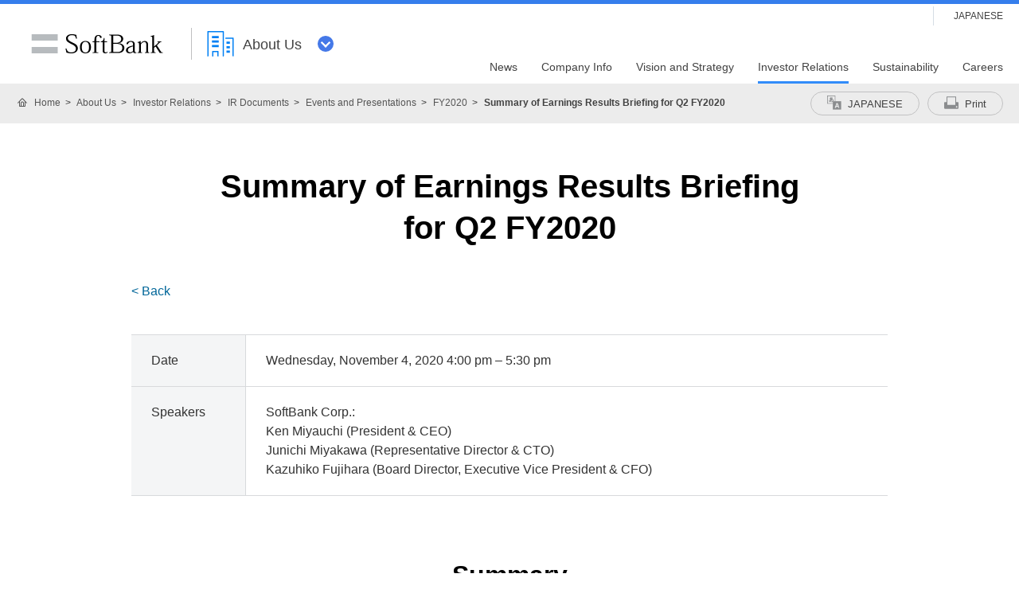

--- FILE ---
content_type: text/html; charset=utf-8
request_url: https://www.softbank.jp/en/corp/ir/documents/presentations/fy2020/q2_earnings_summary/
body_size: 14083
content:




<!DOCTYPE html>
<html lang="en">
<head>
    <!-- LayoutCorpPC -->
    
    

    
    




    
    

<!-- =========== METADATA ============ -->
    <meta charset="utf-8">
    <link rel="canonical" href="https://www.softbank.jp/en/corp/ir/documents/presentations/fy2020/q2_earnings_summary/">
<title>Summary of Earnings Results Briefing for Q2 FY2020 | About Us | SoftBank</title>
<meta name="description" content="SoftBank Corp.‘s corporate page provides information about “Summary of Earnings Results Briefing for Q2 FY2020”.">
<meta name="keywords" content="Company profile,video distribution,SoftBank">
    <meta property="og:title" content="Summary of Earnings Results Briefing for Q2 FY2020 | About Us | SoftBank">
    <meta property="og:type" content="article">
    <meta property="og:description" content="SoftBank Corp.‘s corporate page provides information about “Summary of Earnings Results Briefing for Q2 FY2020”.">
    <meta property="og:url" content="https://www.softbank.jp/en/corp/ir/documents/presentations/fy2020/q2_earnings_summary/">
    <meta property="og:image" content="https://www.softbank.jp/site/set/common/shared/img/icon_softbank.gif">
    <meta property="og:site_name" content="SoftBank">
    <meta property="fb:app_id" content="378662655513103">
    <link rel="shortcut icon" href="/assets/set/common/p/img/favicon.ico">


    
    
<!-- =========== /METADATA ============ -->
<!-- ========= COMMON IMPORT ========== -->
<!-- SiteHeadScripts -->
<script src="/scassets/system/common/js/include.js"></script>

<script type="text/javascript">var nowDate = '20260125121233'</script>

<meta name="viewport" content="width=1024">
<script>
!function(r){var s=' src="/site/set/common/src.js"',c=s.match(/^ src="(\/\/[^\/]+)/);Array.isArray(c)?r.CDN_FQDN=c[1]:r.CDN_FQDN=""}(window);
</script>
<link rel="stylesheet" href="/site/set/common/shared/css/reset/reset-v2.css">
<link rel="stylesheet" href="/site/set/common/sunshine/p/css/index.css?20200218" media="all">
<link rel="stylesheet" href="/site/set/common/sunshine/p/css/print.css" media="print">
<link rel="stylesheet" href="/site/set/common/info/v1/p/css/index.css">
<link rel="stylesheet" href="/site/set/common/p/css/rf2017-ph1-print.css" media="print">
<link rel="stylesheet" href="/site/set/common/jupiter/p/css/l3-common.css">
<noscript>
<link rel="stylesheet" href="/site/set/common/noscript/v1/p/css/index.css">
</noscript>
<script src="/site/set/common/sunshine/p/js/index.js?20190627" defer></script>
<script src="/site/set/common/jupiter/p/js/l3-vendor_2023.js" defer></script>
<script src="/site/set/common/jupiter/p/js/l3-common_2023.js" defer></script>

<link rel="stylesheet" href="/corp/set/common/jupiter/p/css/category-style.qB3sF.css?20240315">
<link rel="stylesheet" href="/corp/set/common/jupiter/p/css/category-style.css">

<script src="/corp/set/common/jupiter/shared/js/category-script.qB3sF.js?20190328" defer></script>
<script src="/corp/set/common/jupiter/p/js/category-script.js" defer></script>
<!-- /en/site/design/parts/area/pc/common-code-lv3-corp-1column -->

<!-- ここから下はSBKKのいただいた資料には載っていなかったが、必要なので本サイトから引用 -->

<link rel="stylesheet" href="/corp/set/common/jupiter/p/css/category-style.qB3sF.css?20240315">
<link rel="stylesheet" href="/corp/set/common/jupiter/p/css/category-style.u96.css?20200319">
<link rel="stylesheet" href="/corp/set/common/jupiter/p/css/category-style.css">

<script src="/corp/set/common/jupiter/shared/js/category-script.qB3sF.js?20190328" defer></script>
<script src="/corp/set/common/jupiter/shared/js/category-script.u96.js?20200319" defer></script>
<script src="/corp/set/common/jupiter/p/js/category-script.js" defer></script>
<!-- /site/design/parts/area/pc/common-code-lv3-corp-1column -->

<link rel="stylesheet" href="/corp/set/common/sunshine/p/css/category-style.b3s.css">
<!-- ======== /COMMON IMPORT ========== -->
<!-- ========= LOCAL IMPORT =========== -->


<!-- ======== /LOCAL IMPORT =========== -->

    
    



</head>
<body>
    
    




    
    




    <div id="sb-appshell-v1" class="sb-appshell-v1">

        <!-- 共通ヘッダーを表示 -->
        

<div id="sb-appshell-v1-header-fixed-area" class="sb-appshell-v1-header-fixed-area">
<div class="sb-appshell-v1-header-fixed-area_inner">
<header id="sb-appshell-v1-header" class="sb-appshell-v1-header _ga_area_header">
<div class="sb-appshell-v1-header_inner">
<div class="sb-appshell-v1-header_logo"><div class="sb-appshell-v1-header_logo-inner"><a href="/en/" class="sb-appshell-v1-header_logo-image">SoftBank</a></div></div>
<div class="sb-appshell-v1-header_world-menua">
<button class="sb-appshell-v1-header_world-menu-button" data-sb-appshell-v1-button="world-menu">
<span class="sb-appshell-v1-header_category-title sb-appshell-v1-header_category-title-corp">
<span class="sb-appshell-v1-header_category-title-text">About Us</span>
</span>
</button>
</div>
</div><!-- .sb-appshell-v1-header_inner -->

<div class="sb-appshell-v1-header_utility">
<div class="sb-appshell-v1-header_utility-list">
<div class="sb-appshell-v1-header_utility-item sb-appshell-v1-header_utility-item-language"><a href="/" class="sb-appshell-v1-header_utility-link sb-appshell-v1-header_utility-link-language" lang="ja"><span class="sb-appshell-v1-header_utility-link-inner">JAPANESE</span></a></div>
</div>
</div>

<nav id="sb-appshell-v1-header-nav" class="sb-appshell-v1-header-nav" role="navigation">
<div class="sb-appshell-v1-header-nav_globalnav _ga_area_category_nav">
<ul class="sb-appshell-v1-header-nav_globalnav-list">
<li class="sb-appshell-v1-header-nav_globalnav-item"><a href="/en/corp/news/" class="sb-appshell-v1-header-nav_globalnav-link"><span class="sb-appshell-v1-header-nav_globalnav-link-inner">News</span></a></li>
<li class="sb-appshell-v1-header-nav_globalnav-item"><a href="/en/corp/aboutus/" class="sb-appshell-v1-header-nav_globalnav-link"><span class="sb-appshell-v1-header-nav_globalnav-link-inner">Company Info</span></a></li>
<li class="sb-appshell-v1-header-nav_globalnav-item"><a href="/en/corp/philosophy/" class="sb-appshell-v1-header-nav_globalnav-link"><span class="sb-appshell-v1-header-nav_globalnav-link-inner">Vision and Strategy</span></a></li>
<li class="sb-appshell-v1-header-nav_globalnav-item"><a href="/en/corp/ir/" class="sb-appshell-v1-header-nav_globalnav-link"><span class="sb-appshell-v1-header-nav_globalnav-link-inner">Investor Relations</span></a></li>
<li class="sb-appshell-v1-header-nav_globalnav-item"><a href="/en/corp/sustainability/" class="sb-appshell-v1-header-nav_globalnav-link"><span class="sb-appshell-v1-header-nav_globalnav-link-inner">Sustainability</span></a></li>
<li class="sb-appshell-v1-header-nav_globalnav-item"><a href="/en/corp/careers/" class="sb-appshell-v1-header-nav_globalnav-link"><span class="sb-appshell-v1-header-nav_globalnav-link-inner">Careers</span></a></li>
</ul><!-- .sb-appshell-v1-header-nav_globalnav-list -->
</div><!-- .sb-appshell-v1-header-nav_globalnav -->
<div class="sb-appshell-v1-header-nav_megadropdown _ga_area_category_nav">
<div class="sb-appshell-v1-header-nav_megadropdown-view">
<div class="sb-appshell-v1-header-nav_megadropdown-view-inner">

<div class="sb-appshell-v1-header-nav_megadropdown-header">
<div class="sb-appshell-v1-header-nav_megadropdown-header-inner">
<div id="sb-appshell-v1-header-nav_megadropdown-header-search" class="sb-appshell-v1-header-nav_megadropdown-header-search">
<form class="sb-appshell-v1-header-nav_megadropdown-header-search-form" name="search_form" action="/en/search_result/">
<div class="sb-appshell-v1-header-nav_megadropdown-header-search-form-data">
<input class="sb-appshell-v1-header-nav_megadropdown-header-search-form-text" type="text" name="kw" placeholder="" autocomplete="off">
<input type="hidden" name="ca" value="GROUP">
<input type="hidden" name="a" value="SiteSearch">
<input type="hidden" name="corpId" value="atc130008">
<button type="submit" class="sb-appshell-v1-header-nav_megadropdown-header-search-form-submit">Search</button>
</div>
</form>
</div>

<button class="sb-appshell-v1-header-nav_megadropdown-header-close-button">Close</button>
</div><!-- .sb-appshell-v1-header-nav_megadropdown-header-inner -->
</div><!-- .sb-appshell-v1-header-nav_megadropdown-header -->

<div class="sb-appshell-v1-header-nav_megadropdown-contents">

<div class="sb-appshell-v1-header-nav_megadropdown-category-item" data-sb-megadropdown-category="/en/corp/news/">
<div class="sb-appshell-v1-header-nav_megadropdown-lv3-header">
<div class="sb-appshell-v1-header-nav_megadropdown-lv3-header-link"><a href="/en/corp/news/" class="sb-appshell-v1-header-nav_megadropdown-lv3-header-link-text">News TOP</a></div>
</div><!-- #sb-appshell-v1-header-nav_megadropdown-lv3-header -->
<div class="sb-appshell-v1-header-nav_megadropdown-lv3-section">
<div class="sb-appshell-v1-header-nav_megadropdown-lv4">
<ul class="sb-appshell-v1-header-nav_megadropdown-lv4-list">
<li class="sb-appshell-v1-header-nav_megadropdown-lv4-item">
<div class="sb-appshell-v1-header-nav_megadropdown-lv4-link-container"><a href="/en/corp/news/press/all/" class="sb-appshell-v1-header-nav_megadropdown-lv4-link">Press Releases</a></div>
</li>
<li class="sb-appshell-v1-header-nav_megadropdown-lv4-item">
<div class="sb-appshell-v1-header-nav_megadropdown-lv4-link-container"><a href="/en/corp/news/info/" class="sb-appshell-v1-header-nav_megadropdown-lv4-link">Notices</a></div>
</li>
<li class="sb-appshell-v1-header-nav_megadropdown-lv4-item">
<div class="sb-appshell-v1-header-nav_megadropdown-lv4-link-container"><a href="/en/corp/news/update/" class="sb-appshell-v1-header-nav_megadropdown-lv4-link">Website Updates</a></div>
</li>
<li class="sb-appshell-v1-header-nav_megadropdown-lv4-item">
<div class="sb-appshell-v1-header-nav_megadropdown-lv4-link-container"><button type="button" class="sb-appshell-v1-header-nav_megadropdown-lv4-link">Press Conference Materials</button></div>
<div class="sb-appshell-v1-header-nav_megadropdown-lv5 _ga_area_category_nav">
<div class="sb-appshell-v1-header-nav_megadropdown-lv5-inner">
<div class="sb-appshell-v1-header-nav_megadropdown-lv5-top">
<a href="/en/corp/news/conference/" class="sb-appshell-v1-header-nav_megadropdown-lv5-link">Press Conference Materials TOP</a>
</div>
<div class="sb-appshell-v1-header-nav_megadropdown-lv5-links">
<ul class="sb-appshell-v1-header-nav_megadropdown-lv5-links-list">
<li class="sb-appshell-v1-header-nav_megadropdown-lv5-links-item"><a href="/en/corp/news/conference/webcast/" class="sb-appshell-v1-header-nav_megadropdown-lv5-link">Webcast</a></li>
</ul>
</div>
</div>
</div><!-- .sb-appshell-v1-header-nav_megadropdown-lv5 -->
</li>
<li class="sb-appshell-v1-header-nav_megadropdown-lv4-item">
<div class="sb-appshell-v1-header-nav_megadropdown-lv4-link-container"><a href="/en/sbnews/" class="sb-appshell-v1-header-nav_megadropdown-lv4-link">SoftBank News</a></div>
</li>
</ul><!-- .sb-appshell-v1-header-nav_megadropdown-lv4-list -->
</div><!-- .sb-appshell-v1-header-nav_megadropdown-lv4 -->
</div><!-- #sb-appshell-v1-header-nav_megadropdown-lv3-section -->
</div><!-- #sb-appshell-v1-header-nav_megadropdown-category-item -->

<div class="sb-appshell-v1-header-nav_megadropdown-category-item" data-sb-megadropdown-category="/en/corp/aboutus/">
<div class="sb-appshell-v1-header-nav_megadropdown-lv3-header">
<div class="sb-appshell-v1-header-nav_megadropdown-lv3-header-link"><a href="/en/corp/aboutus/" class="sb-appshell-v1-header-nav_megadropdown-lv3-header-link-text">Company Info TOP</a></div>
</div><!-- #sb-appshell-v1-header-nav_megadropdown-lv3-header -->
<div class="sb-appshell-v1-header-nav_megadropdown-lv3-section">
<div class="sb-appshell-v1-header-nav_megadropdown-lv4">
<ul class="sb-appshell-v1-header-nav_megadropdown-lv4-list">
<li class="sb-appshell-v1-header-nav_megadropdown-lv4-item">
<div class="sb-appshell-v1-header-nav_megadropdown-lv4-link-container"><a href="/en/corp/aboutus/message" class="sb-appshell-v1-header-nav_megadropdown-lv4-link">CEO Message</a></div>
</li>
<li class="sb-appshell-v1-header-nav_megadropdown-lv4-item">
<div class="sb-appshell-v1-header-nav_megadropdown-lv4-link-container"><button type="button" class="sb-appshell-v1-header-nav_megadropdown-lv4-link">Corporate Data</button></div>
<div class="sb-appshell-v1-header-nav_megadropdown-lv5 _ga_area_category_nav">
<div class="sb-appshell-v1-header-nav_megadropdown-lv5-inner">
<div class="sb-appshell-v1-header-nav_megadropdown-lv5-top">
<a href="/en/corp/aboutus/profile/" class="sb-appshell-v1-header-nav_megadropdown-lv5-link">Corporate Data TOP</a>
</div>
<div class="sb-appshell-v1-header-nav_megadropdown-lv5-links">
<ul class="sb-appshell-v1-header-nav_megadropdown-lv5-links-list">
<li class="sb-appshell-v1-header-nav_megadropdown-lv5-links-item"><a href="/en/corp/aboutus/profile/officer/" class="sb-appshell-v1-header-nav_megadropdown-lv5-link">Board of Directors</a></li>
<li class="sb-appshell-v1-header-nav_megadropdown-lv5-links-item"><a href="/en/corp/aboutus/profile/history/" class="sb-appshell-v1-header-nav_megadropdown-lv5-link">History</a></li>
<li class="sb-appshell-v1-header-nav_megadropdown-lv5-links-item"><a href="/en/corp/aboutus/profile/standards/" class="sb-appshell-v1-header-nav_megadropdown-lv5-link">ISO Certifications</a></li>
</ul>
</div>
</div>
</div><!-- .sb-appshell-v1-header-nav_megadropdown-lv5 -->
</li>
<li class="sb-appshell-v1-header-nav_megadropdown-lv4-item">
<div class="sb-appshell-v1-header-nav_megadropdown-lv4-link-container"><button type="button" class="sb-appshell-v1-header-nav_megadropdown-lv4-link">Our Business</button></div>
<div class="sb-appshell-v1-header-nav_megadropdown-lv5 _ga_area_category_nav">
<div class="sb-appshell-v1-header-nav_megadropdown-lv5-inner">
<div class="sb-appshell-v1-header-nav_megadropdown-lv5-top">
<a href="/en/corp/aboutus/business/" class="sb-appshell-v1-header-nav_megadropdown-lv5-link">Our Business TOP</a>
</div>
<div class="sb-appshell-v1-header-nav_megadropdown-lv5-links">
<ul class="sb-appshell-v1-header-nav_megadropdown-lv5-links-list">
<li class="sb-appshell-v1-header-nav_megadropdown-lv5-links-item"><a href="/en/corp/aboutus/business/group/" class="sb-appshell-v1-header-nav_megadropdown-lv5-link">SoftBank Corp. Companies</a></li>
</ul>
</div>
</div>
</div><!-- .sb-appshell-v1-header-nav_megadropdown-lv5 -->
</li>
<li class="sb-appshell-v1-header-nav_megadropdown-lv4-item">
<div class="sb-appshell-v1-header-nav_megadropdown-lv4-link-container"><button type="button" class="sb-appshell-v1-header-nav_megadropdown-lv4-link">Governance</button></div>
<div class="sb-appshell-v1-header-nav_megadropdown-lv5 _ga_area_category_nav">
<div class="sb-appshell-v1-header-nav_megadropdown-lv5-inner">
<div class="sb-appshell-v1-header-nav_megadropdown-lv5-top">
<a href="/en/corp/aboutus/governance/" class="sb-appshell-v1-header-nav_megadropdown-lv5-link">Governance TOP</a>
</div>
<div class="sb-appshell-v1-header-nav_megadropdown-lv5-links">
<ul class="sb-appshell-v1-header-nav_megadropdown-lv5-links-list">
<li class="sb-appshell-v1-header-nav_megadropdown-lv5-links-item"><a href="/en/corp/aboutus/governance/corporate-governance/" class="sb-appshell-v1-header-nav_megadropdown-lv5-link">Corporate Governance</a></li>
<li class="sb-appshell-v1-header-nav_megadropdown-lv5-links-item"><a href="/en/corp/aboutus/governance/compliance/" class="sb-appshell-v1-header-nav_megadropdown-lv5-link">Compliance</a></li>
<li class="sb-appshell-v1-header-nav_megadropdown-lv5-links-item"><a href="/en/corp/aboutus/governance/riskmanagement/" class="sb-appshell-v1-header-nav_megadropdown-lv5-link">Risk Management</a></li>
<li class="sb-appshell-v1-header-nav_megadropdown-lv5-links-item"><a href="/en/corp/aboutus/governance/security/" class="sb-appshell-v1-header-nav_megadropdown-lv5-link">Information Security</a></li>
<li class="sb-appshell-v1-header-nav_megadropdown-lv5-links-item"><a href="/en/privacy/" class="sb-appshell-v1-header-nav_megadropdown-lv5-link">Personal Information Protection</a></li>
<li class="sb-appshell-v1-header-nav_megadropdown-lv5-links-item"><a href="/en/corp/aboutus/governance/human-rights/" class="sb-appshell-v1-header-nav_megadropdown-lv5-link">SoftBank's Human Rights Policies</a></li>
<li class="sb-appshell-v1-header-nav_megadropdown-lv5-links-item"><a href="/en/corp/aboutus/governance/supply-chain/" class="sb-appshell-v1-header-nav_megadropdown-lv5-link">Supply Chain Management</a></li>
<li class="sb-appshell-v1-header-nav_megadropdown-lv5-links-item"><a href="/en/corp/aboutus/governance/ai-governance/" class="sb-appshell-v1-header-nav_megadropdown-lv5-link">AI Ethics and Governance</a></li>
<li class="sb-appshell-v1-header-nav_megadropdown-lv5-links-item"><a href="/en/corp/aboutus/governance/intellectual-property/" class="sb-appshell-v1-header-nav_megadropdown-lv5-link">Protecting Intellectual Property and Brands</a></li>
<li class="sb-appshell-v1-header-nav_megadropdown-lv5-links-item"><a href="/en/corp/aboutus/governance/tax-strategy/" class="sb-appshell-v1-header-nav_megadropdown-lv5-link">Tax Strategy</a></li>
<li class="sb-appshell-v1-header-nav_megadropdown-lv5-links-item"><a href="/en/corp/aboutus/governance/disclosure/" class="sb-appshell-v1-header-nav_megadropdown-lv5-link">Approach to Information Disclosure</a></li>
</ul>
</div>
</div>
</div><!-- .sb-appshell-v1-header-nav_megadropdown-lv5 -->
</li>
<li class="sb-appshell-v1-header-nav_megadropdown-lv4-item">
<div class="sb-appshell-v1-header-nav_megadropdown-lv4-link-container"><a href="/en/corp/aboutus/csr/" class="sb-appshell-v1-header-nav_megadropdown-lv4-link">Social Contribution Activities</a></div>
</li>
<li class="sb-appshell-v1-header-nav_megadropdown-lv4-item">
<div class="sb-appshell-v1-header-nav_megadropdown-lv4-link-container"><button type="button" class="sb-appshell-v1-header-nav_megadropdown-lv4-link">Public Information</button></div>
<div class="sb-appshell-v1-header-nav_megadropdown-lv5 _ga_area_category_nav">
<div class="sb-appshell-v1-header-nav_megadropdown-lv5-inner">
<div class="sb-appshell-v1-header-nav_megadropdown-lv5-top">
<a href="/en/corp/aboutus/public/" class="sb-appshell-v1-header-nav_megadropdown-lv5-link">Public Information TOP</a>
</div>
<div class="sb-appshell-v1-header-nav_megadropdown-lv5-links">
<ul class="sb-appshell-v1-header-nav_megadropdown-lv5-links-list">
<li class="sb-appshell-v1-header-nav_megadropdown-lv5-links-item"><a href="/en/corp/aboutus/public/usim/" class="sb-appshell-v1-header-nav_megadropdown-lv5-link">Technical Document concerning USIM Cards</a></li>
<li class="sb-appshell-v1-header-nav_megadropdown-lv5-links-item"><a href="/en/corp/aboutus/public/emf/" class="sb-appshell-v1-header-nav_megadropdown-lv5-link">Provision Information Related to the Safety of Radio Waves</a></li>
</ul>
</div>
</div>
</div><!-- .sb-appshell-v1-header-nav_megadropdown-lv5 -->
</li>
</ul><!-- .sb-appshell-v1-header-nav_megadropdown-lv4-list -->
</div><!-- .sb-appshell-v1-header-nav_megadropdown-lv4 -->
</div><!-- #sb-appshell-v1-header-nav_megadropdown-lv3-section -->
</div><!-- #sb-appshell-v1-header-nav_megadropdown-category-item -->

<div class="sb-appshell-v1-header-nav_megadropdown-category-item" data-sb-megadropdown-category="/en/corp/philosophy/">
<div class="sb-appshell-v1-header-nav_megadropdown-lv3-header">
<div class="sb-appshell-v1-header-nav_megadropdown-lv3-header-link"><a href="/en/corp/philosophy/" class="sb-appshell-v1-header-nav_megadropdown-lv3-header-link-text">Vision and Strategy</a></div>
</div><!-- #sb-appshell-v1-header-nav_megadropdown-lv3-header -->
<div class="sb-appshell-v1-header-nav_megadropdown-lv3-section">
<div class="sb-appshell-v1-header-nav_megadropdown-lv4">
<ul class="sb-appshell-v1-header-nav_megadropdown-lv4-list">
<li class="sb-appshell-v1-header-nav_megadropdown-lv4-item">
<div class="sb-appshell-v1-header-nav_megadropdown-lv4-link-container"><button type="button" class="sb-appshell-v1-header-nav_megadropdown-lv4-link">Growth Strategy <br>“Beyond Carrier”</button></div>
<div class="sb-appshell-v1-header-nav_megadropdown-lv5 _ga_area_category_nav">
<div class="sb-appshell-v1-header-nav_megadropdown-lv5-inner">
<div class="sb-appshell-v1-header-nav_megadropdown-lv5-top">
<a href="/en/corp/philosophy/strategy/" class="sb-appshell-v1-header-nav_megadropdown-lv5-link">Growth Strategy <br>“Beyond Carrier” TOP</a>
</div>
<div class="sb-appshell-v1-header-nav_megadropdown-lv5-links">
<ul class="sb-appshell-v1-header-nav_megadropdown-lv5-links-list">
<li class="sb-appshell-v1-header-nav_megadropdown-lv5-links-item"><a href="/en/corp/philosophy/strategy/consumer/" class="sb-appshell-v1-header-nav_megadropdown-lv5-link">Consumer Segment</a></li>
<li class="sb-appshell-v1-header-nav_megadropdown-lv5-links-item"><a href="/en/corp/philosophy/strategy/enterprise/" class="sb-appshell-v1-header-nav_megadropdown-lv5-link">Enterprise Segment</a></li>
<li class="sb-appshell-v1-header-nav_megadropdown-lv5-links-item"><a href="/en/corp/philosophy/strategy/media-ec/" class="sb-appshell-v1-header-nav_megadropdown-lv5-link">Media & EC Segment</a></li>
<li class="sb-appshell-v1-header-nav_megadropdown-lv5-links-item"><a href="/en/corp/philosophy/strategy/financial/" class="sb-appshell-v1-header-nav_megadropdown-lv5-link">Financial Segment</a></li>
<li class="sb-appshell-v1-header-nav_megadropdown-lv5-links-item"><a href="/en/corp/philosophy/strategy/new-business/" class="sb-appshell-v1-header-nav_megadropdown-lv5-link">New Business Fields</a></li>
</ul>
</div>
</div>
</div><!-- .sb-appshell-v1-header-nav_megadropdown-lv5 -->
</li>
<li class="sb-appshell-v1-header-nav_megadropdown-lv4-item">
<div class="sb-appshell-v1-header-nav_megadropdown-lv4-link-container"><button type="button" class="sb-appshell-v1-header-nav_megadropdown-lv4-link">Technology Strategies</button></div>
<div class="sb-appshell-v1-header-nav_megadropdown-lv5 _ga_area_category_nav">
<div class="sb-appshell-v1-header-nav_megadropdown-lv5-inner">
<div class="sb-appshell-v1-header-nav_megadropdown-lv5-top">
<a href="/en/corp/philosophy/technology/" class="sb-appshell-v1-header-nav_megadropdown-lv5-link">Technology Strategies TOP</a>
</div>
<div class="sb-appshell-v1-header-nav_megadropdown-lv5-links">
<ul class="sb-appshell-v1-header-nav_megadropdown-lv5-links-list">
<li class="sb-appshell-v1-header-nav_megadropdown-lv5-links-item"><a href="/en/corp/philosophy/technology/telecommunications/" class="sb-appshell-v1-header-nav_megadropdown-lv5-link">Telecommunications Technologies</a></li>
<li class="sb-appshell-v1-header-nav_megadropdown-lv5-links-item"><a href="/en/corp/technology/research/" class="sb-appshell-v1-header-nav_megadropdown-lv5-link">Research Institute of Advanced Technology</a></li>
</ul>
</div>
</div>
</div><!-- .sb-appshell-v1-header-nav_megadropdown-lv5 -->
</li>
<li class="sb-appshell-v1-header-nav_megadropdown-lv4-item">
<div class="sb-appshell-v1-header-nav_megadropdown-lv4-link-container"><button type="button" class="sb-appshell-v1-header-nav_megadropdown-lv4-link">Human Resource Strategy</button></div>
<div class="sb-appshell-v1-header-nav_megadropdown-lv5 _ga_area_category_nav">
<div class="sb-appshell-v1-header-nav_megadropdown-lv5-inner">
<div class="sb-appshell-v1-header-nav_megadropdown-lv5-top">
<a href="/en/corp/philosophy/human-resource/" class="sb-appshell-v1-header-nav_megadropdown-lv5-link">Human Resource Strategy TOP</a>
</div>
<div class="sb-appshell-v1-header-nav_megadropdown-lv5-links">
<ul class="sb-appshell-v1-header-nav_megadropdown-lv5-links-list">
<li class="sb-appshell-v1-header-nav_megadropdown-lv5-links-item"><a href="/en/corp/philosophy/human-resource/policy/" class="sb-appshell-v1-header-nav_megadropdown-lv5-link">HR Policies</a></li>
<li class="sb-appshell-v1-header-nav_megadropdown-lv5-links-item"><a href="/en/corp/philosophy/human-resource/career-development/" class="sb-appshell-v1-header-nav_megadropdown-lv5-link">Career Development and<br>Opportunities to Excel</a></li>
<li class="sb-appshell-v1-header-nav_megadropdown-lv5-links-item"><a href="/en/corp/philosophy/human-resource/workstyle/" class="sb-appshell-v1-header-nav_megadropdown-lv5-link">A Smart Working Style</a></li>
<li class="sb-appshell-v1-header-nav_megadropdown-lv5-links-item"><a href="/en/corp/philosophy/human-resource/diversity/" class="sb-appshell-v1-header-nav_megadropdown-lv5-link">Promotion of Diversity</a></li>
<li class="sb-appshell-v1-header-nav_megadropdown-lv5-links-item"><a href="/en/corp/philosophy/human-resource/family/" class="sb-appshell-v1-header-nav_megadropdown-lv5-link">Support for Childcare and Nursing Care</a></li>
<li class="sb-appshell-v1-header-nav_megadropdown-lv5-links-item"><a href="/en/corp/philosophy/human-resource/wellness/" class="sb-appshell-v1-header-nav_megadropdown-lv5-link">Creating a Healthy Working Environment</a></li>
</ul>
</div>
</div>
</div><!-- .sb-appshell-v1-header-nav_megadropdown-lv5 -->
</li>
</ul><!-- .sb-appshell-v1-header-nav_megadropdown-lv4-list -->
</div><!-- .sb-appshell-v1-header-nav_megadropdown-lv4 -->
</div><!-- #sb-appshell-v1-header-nav_megadropdown-lv3-section -->
</div><!-- #sb-appshell-v1-header-nav_megadropdown-category-item -->


<div class="sb-appshell-v1-header-nav_megadropdown-category-item" data-sb-megadropdown-category="/en/corp/ir/">
<div class="sb-appshell-v1-header-nav_megadropdown-lv3-header">
<div class="sb-appshell-v1-header-nav_megadropdown-lv3-header-link"><a href="/en/corp/ir/" class="sb-appshell-v1-header-nav_megadropdown-lv3-header-link-text">Investor Relations TOP</a></div>
</div><!-- #sb-appshell-v1-header-nav_megadropdown-lv3-header -->
<div class="sb-appshell-v1-header-nav_megadropdown-lv3-section">
<div class="sb-appshell-v1-header-nav_megadropdown-lv4">
<ul class="sb-appshell-v1-header-nav_megadropdown-lv4-list">
<li class="sb-appshell-v1-header-nav_megadropdown-lv4-item">
<div class="sb-appshell-v1-header-nav_megadropdown-lv4-link-container"><button type="button" class="sb-appshell-v1-header-nav_megadropdown-lv4-link">Management Policy</button></div>
<div class="sb-appshell-v1-header-nav_megadropdown-lv5 _ga_area_category_nav">
<div class="sb-appshell-v1-header-nav_megadropdown-lv5-inner">
<div class="sb-appshell-v1-header-nav_megadropdown-lv5-top">
<a href="/en/corp/ir/policy/" class="sb-appshell-v1-header-nav_megadropdown-lv5-link">Management Policy TOP</a>
</div>
<div class="sb-appshell-v1-header-nav_megadropdown-lv5-links">
<ul class="sb-appshell-v1-header-nav_megadropdown-lv5-links-list">
<li class="sb-appshell-v1-header-nav_megadropdown-lv5-links-item"><a href="/en/corp/ir/policy/message/" class="sb-appshell-v1-header-nav_megadropdown-lv5-link">CEO Message</a></li>
<li class="sb-appshell-v1-header-nav_megadropdown-lv5-links-item"><a href="/en/corp/ir/policy/strategy/" class="sb-appshell-v1-header-nav_megadropdown-lv5-link">Management Policy & Strategy</a></li>
<li class="sb-appshell-v1-header-nav_megadropdown-lv5-links-item"><a href="/en/corp/ir/policy/risk_factor/" class="sb-appshell-v1-header-nav_megadropdown-lv5-link">Risk Factors</a></li>
</ul>
</div>
</div>
</div><!-- .sb-appshell-v1-header-nav_megadropdown-lv5 -->
</li>
<li class="sb-appshell-v1-header-nav_megadropdown-lv4-item">
<div class="sb-appshell-v1-header-nav_megadropdown-lv4-link-container"><button type="button" class="sb-appshell-v1-header-nav_megadropdown-lv4-link">IR Documents</button></div>
<div class="sb-appshell-v1-header-nav_megadropdown-lv5 _ga_area_category_nav">
<div class="sb-appshell-v1-header-nav_megadropdown-lv5-inner">
<div class="sb-appshell-v1-header-nav_megadropdown-lv5-top">
<a href="/en/corp/ir/documents/" class="sb-appshell-v1-header-nav_megadropdown-lv5-link">IR Documents TOP</a>
</div>
<div class="sb-appshell-v1-header-nav_megadropdown-lv5-links">
<ul class="sb-appshell-v1-header-nav_megadropdown-lv5-links-list">
<li class="sb-appshell-v1-header-nav_megadropdown-lv5-links-item"><a href="/en/corp/ir/documents/presentations/" class="sb-appshell-v1-header-nav_megadropdown-lv5-link">Events and Presentations</a></li>
<li class="sb-appshell-v1-header-nav_megadropdown-lv5-links-item"><a href="/en/corp/ir/documents/financial_reports/" class="sb-appshell-v1-header-nav_megadropdown-lv5-link">Financial Reports</a></li>
<li class="sb-appshell-v1-header-nav_megadropdown-lv5-links-item"><a href="/en/corp/ir/documents/security_reports/" class="sb-appshell-v1-header-nav_megadropdown-lv5-link">Audited Consolidated Financial Statements</a></li>
<li class="sb-appshell-v1-header-nav_megadropdown-lv5-links-item"><a href="/en/corp/ir/documents/integrated_reports/" class="sb-appshell-v1-header-nav_megadropdown-lv5-link">Integrated Reports</a></li>
<li class="sb-appshell-v1-header-nav_megadropdown-lv5-links-item"><a href="/en/corp/sustainability/#documents" class="sb-appshell-v1-header-nav_megadropdown-lv5-link">ESG Related Information</a></li>
</ul>
</div>
</div>
</div><!-- .sb-appshell-v1-header-nav_megadropdown-lv5 -->
</li>
<li class="sb-appshell-v1-header-nav_megadropdown-lv4-item">
<div class="sb-appshell-v1-header-nav_megadropdown-lv4-link-container"><button type="button" class="sb-appshell-v1-header-nav_megadropdown-lv4-link">Financial Information</button></div>
<div class="sb-appshell-v1-header-nav_megadropdown-lv5 _ga_area_category_nav">
<div class="sb-appshell-v1-header-nav_megadropdown-lv5-inner">
<div class="sb-appshell-v1-header-nav_megadropdown-lv5-top">
<a href="/en/corp/ir/financials/" class="sb-appshell-v1-header-nav_megadropdown-lv5-link">Financial Information TOP</a>
</div>
<div class="sb-appshell-v1-header-nav_megadropdown-lv5-links">
<ul class="sb-appshell-v1-header-nav_megadropdown-lv5-links-list">
<li class="sb-appshell-v1-header-nav_megadropdown-lv5-links-item"><a href="/en/corp/ir/financials/earnings_summary/" class="sb-appshell-v1-header-nav_megadropdown-lv5-link">Summary of Earnings Results</a></li>
<li class="sb-appshell-v1-header-nav_megadropdown-lv5-links-item"><a href="/en/corp/ir/financials/analytics/" class="sb-appshell-v1-header-nav_megadropdown-lv5-link">Analysis of Operating Results</a></li>
<li class="sb-appshell-v1-header-nav_megadropdown-lv5-links-item"><a href="/en/corp/ir/financials/highlights/" class="sb-appshell-v1-header-nav_megadropdown-lv5-link">Highlights</a></li>
<li class="sb-appshell-v1-header-nav_megadropdown-lv5-links-item"><a href="/en/corp/ir/financials/segments/" class="sb-appshell-v1-header-nav_megadropdown-lv5-link">Segment Information</a></li>
<li class="sb-appshell-v1-header-nav_megadropdown-lv5-links-item"><a href="/en/corp/ir/financials/kpi/" class="sb-appshell-v1-header-nav_megadropdown-lv5-link">Principal Operating Data</a></li>
<li class="sb-appshell-v1-header-nav_megadropdown-lv5-links-item"><a href="/en/corp/ir/financials/forecast/" class="sb-appshell-v1-header-nav_megadropdown-lv5-link">Forecasts</a></li>
</ul>
</div>
</div>
</div><!-- .sb-appshell-v1-header-nav_megadropdown-lv5 -->
</li>
<li class="sb-appshell-v1-header-nav_megadropdown-lv4-item">
<div class="sb-appshell-v1-header-nav_megadropdown-lv4-link-container"><a href="/en/corp/ir/at_a_glance/" class="sb-appshell-v1-header-nav_megadropdown-lv4-link">SoftBank Corp. at a Glance</a></div>
</li>
<li class="sb-appshell-v1-header-nav_megadropdown-lv4-item">
<div class="sb-appshell-v1-header-nav_megadropdown-lv4-link-container"><button type="button" class="sb-appshell-v1-header-nav_megadropdown-lv4-link">Stocks and Bonds</button></div>
<div class="sb-appshell-v1-header-nav_megadropdown-lv5 _ga_area_category_nav">
<div class="sb-appshell-v1-header-nav_megadropdown-lv5-inner">
<div class="sb-appshell-v1-header-nav_megadropdown-lv5-top">
<a href="/en/corp/ir/stock/" class="sb-appshell-v1-header-nav_megadropdown-lv5-link">Stocks and Bonds TOP</a>
</div>
<div class="sb-appshell-v1-header-nav_megadropdown-lv5-links">
<ul class="sb-appshell-v1-header-nav_megadropdown-lv5-links-list">
<li class="sb-appshell-v1-header-nav_megadropdown-lv5-links-item"><a href="/en/corp/ir/stock/info/" class="sb-appshell-v1-header-nav_megadropdown-lv5-link">General Stock Information</a></li>
<li class="sb-appshell-v1-header-nav_megadropdown-lv5-links-item"><a href="/en/corp/ir/stock/performance/" class="sb-appshell-v1-header-nav_megadropdown-lv5-link">Shareholder Returns & Dividends</a></li>
<li class="sb-appshell-v1-header-nav_megadropdown-lv5-links-item"><a href="/en/corp/ir/stock/shareholders/" class="sb-appshell-v1-header-nav_megadropdown-lv5-link">Shareholders' Meeting</a></li>
<li class="sb-appshell-v1-header-nav_megadropdown-lv5-links-item"><a href="/en/corp/ir/stock/class-shares/" class="sb-appshell-v1-header-nav_megadropdown-lv5-link">Bond-Type Class Shares</a></li>
<li class="sb-appshell-v1-header-nav_megadropdown-lv5-links-item"><a href="/en/corp/ir/stock/rating_bond/" class="sb-appshell-v1-header-nav_megadropdown-lv5-link">Ratings and Bonds</a></li>
<li class="sb-appshell-v1-header-nav_megadropdown-lv5-links-item"><a href="/en/corp/ir/stock/sustainability-finance/" class="sb-appshell-v1-header-nav_megadropdown-lv5-link">Sustainability Finance</a></li>
<li class="sb-appshell-v1-header-nav_megadropdown-lv5-links-item"><a href="/en/corp/ir/stock/analyst_coverage/" class="sb-appshell-v1-header-nav_megadropdown-lv5-link">Analyst Coverage</a></li>
<li class="sb-appshell-v1-header-nav_megadropdown-lv5-links-item"><a href="/en/corp/ir/stock/price/" class="sb-appshell-v1-header-nav_megadropdown-lv5-link">Stock Price Related Information</a></li>
</ul>
</div>
</div>
</div><!-- .sb-appshell-v1-header-nav_megadropdown-lv5 -->
</li>
<li class="sb-appshell-v1-header-nav_megadropdown-lv4-item">
<div class="sb-appshell-v1-header-nav_megadropdown-lv4-link-container"><button type="button" class="sb-appshell-v1-header-nav_megadropdown-lv4-link">Corporate Governance</button></div>
<div class="sb-appshell-v1-header-nav_megadropdown-lv5 _ga_area_category_nav">
<div class="sb-appshell-v1-header-nav_megadropdown-lv5-inner">
<div class="sb-appshell-v1-header-nav_megadropdown-lv5-top">
<a href="/en/corp/aboutus/governance/corporate-governance/" class="sb-appshell-v1-header-nav_megadropdown-lv5-link">Corporate Governance TOP</a>
</div>
<div class="sb-appshell-v1-header-nav_megadropdown-lv5-links">
<ul class="sb-appshell-v1-header-nav_megadropdown-lv5-links-list">
<li class="sb-appshell-v1-header-nav_megadropdown-lv5-links-item"><a href="/en/corp/aboutus/governance/corporate-governance/structure/" class="sb-appshell-v1-header-nav_megadropdown-lv5-link">Corporate Governance System</a></li>
<li class="sb-appshell-v1-header-nav_megadropdown-lv5-links-item"><a href="/en/corp/aboutus/governance/corporate-governance/officer/" class="sb-appshell-v1-header-nav_megadropdown-lv5-link">Corporate Management</a></li>
<li class="sb-appshell-v1-header-nav_megadropdown-lv5-links-item"><a href="/en/corp/aboutus/governance/corporate-governance/ir_activities/" class="sb-appshell-v1-header-nav_megadropdown-lv5-link">IR Activities</a></li>
<li class="sb-appshell-v1-header-nav_megadropdown-lv5-links-item"><a href="/en/corp/aboutus/governance/corporate-governance/internal_control/" class="sb-appshell-v1-header-nav_megadropdown-lv5-link">Internal Control System</a></li>
</ul>
</div>
</div>
</div><!-- .sb-appshell-v1-header-nav_megadropdown-lv5 -->
</li>
<li class="sb-appshell-v1-header-nav_megadropdown-lv4-item">
<div class="sb-appshell-v1-header-nav_megadropdown-lv4-link-container"><button type="button" class="sb-appshell-v1-header-nav_megadropdown-lv4-link">IR News</button></div>
<div class="sb-appshell-v1-header-nav_megadropdown-lv5 _ga_area_category_nav">
<div class="sb-appshell-v1-header-nav_megadropdown-lv5-inner">
<div class="sb-appshell-v1-header-nav_megadropdown-lv5-top">
<a href="/en/corp/ir/news/" class="sb-appshell-v1-header-nav_megadropdown-lv5-link">IR News TOP</a>
</div>
<div class="sb-appshell-v1-header-nav_megadropdown-lv5-links">
<ul class="sb-appshell-v1-header-nav_megadropdown-lv5-links-list">
	<li class="sb-appshell-v1-header-nav_megadropdown-lv5-links-item"><a href="/en/corp/ir/news/calendar/" class="sb-appshell-v1-header-nav_megadropdown-lv5-link">IR Calendar</a></li>
</ul>
</div>
</div>
</div><!-- .sb-appshell-v1-header-nav_megadropdown-lv5 -->
</li>
</ul><!-- .sb-appshell-v1-header-nav_megadropdown-lv4-list -->
</div><!-- .sb-appshell-v1-header-nav_megadropdown-lv4 -->
</div><!-- #sb-appshell-v1-header-nav_megadropdown-lv3-section -->
</div><!-- #sb-appshell-v1-header-nav_megadropdown-category-item -->

<div class="sb-appshell-v1-header-nav_megadropdown-category-item" data-sb-megadropdown-category="/en/corp/sustainability/">
<div class="sb-appshell-v1-header-nav_megadropdown-lv3-header">
<div class="sb-appshell-v1-header-nav_megadropdown-lv3-header-link"><a href="/en/corp/sustainability/" class="sb-appshell-v1-header-nav_megadropdown-lv3-header-link-text">Sustainability TOP</a></div>
</div><!-- #sb-appshell-v1-header-nav_megadropdown-lv3-header -->
<div class="sb-appshell-v1-header-nav_megadropdown-lv3-section">
<div class="sb-appshell-v1-header-nav_megadropdown-lv4">
<ul class="sb-appshell-v1-header-nav_megadropdown-lv4-list">
<li class="sb-appshell-v1-header-nav_megadropdown-lv4-item">
<div class="sb-appshell-v1-header-nav_megadropdown-lv4-link-container"><a href="/en/corp/sustainability/top-message/" class="sb-appshell-v1-header-nav_megadropdown-lv4-link">Top Message</a></div>
</li>
<li class="sb-appshell-v1-header-nav_megadropdown-lv4-item">
<div class="sb-appshell-v1-header-nav_megadropdown-lv4-link-container"><button type="button" class="sb-appshell-v1-header-nav_megadropdown-lv4-link">ESG Policy and Structure</button></div>
<div class="sb-appshell-v1-header-nav_megadropdown-lv5 _ga_area_category_nav">
<div class="sb-appshell-v1-header-nav_megadropdown-lv5-inner">
<div class="sb-appshell-v1-header-nav_megadropdown-lv5-top">
<a href="/en/corp/sustainability/policy/" class="sb-appshell-v1-header-nav_megadropdown-lv5-link">ESG Policy and Structure TOP</a>
</div>
<div class="sb-appshell-v1-header-nav_megadropdown-lv5-links">
<ul class="sb-appshell-v1-header-nav_megadropdown-lv5-links-list">
<li class="sb-appshell-v1-header-nav_megadropdown-lv5-links-item"><a href="/en/corp/sustainability/policy/reporting-policy/" class="sb-appshell-v1-header-nav_megadropdown-lv5-link">Sustainability Reporting Policy</a></li>
</ul>
</div>
</div>
</div><!-- .sb-appshell-v1-header-nav_megadropdown-lv5 -->
</li>
<li class="sb-appshell-v1-header-nav_megadropdown-lv4-item">
<div class="sb-appshell-v1-header-nav_megadropdown-lv4-link-container"><a href="/en/corp/sustainability/value-creation/" class="sb-appshell-v1-header-nav_megadropdown-lv4-link">Value Creation Process</a></div>
</li>
<li class="sb-appshell-v1-header-nav_megadropdown-lv4-item">
<div class="sb-appshell-v1-header-nav_megadropdown-lv4-link-container"><button type="button" class="sb-appshell-v1-header-nav_megadropdown-lv4-link">Material Issues</button></div>
<div class="sb-appshell-v1-header-nav_megadropdown-lv5 _ga_area_category_nav">
<div class="sb-appshell-v1-header-nav_megadropdown-lv5-inner">
<div class="sb-appshell-v1-header-nav_megadropdown-lv5-top">
<a href="/en/corp/sustainability/materiality/" class="sb-appshell-v1-header-nav_megadropdown-lv5-link">Material Issues TOP</a>
</div>
<div class="sb-appshell-v1-header-nav_megadropdown-lv5-links">
<ul class="sb-appshell-v1-header-nav_megadropdown-lv5-links-list">
<li class="sb-appshell-v1-header-nav_megadropdown-lv5-links-item"><a href="/en/corp/sustainability/materiality/dx/" class="sb-appshell-v1-header-nav_megadropdown-lv5-link">Building Society and Industry through DX</a></li>
<li class="sb-appshell-v1-header-nav_megadropdown-lv5-links-item"><a href="/en/corp/sustainability/materiality/new-excitement/" class="sb-appshell-v1-header-nav_megadropdown-lv5-link">Connecting People and Information to Create New Excitement</a></li>
<li class="sb-appshell-v1-header-nav_megadropdown-lv5-links-item"><a href="/en/corp/sustainability/materiality/open-innovation/" class="sb-appshell-v1-header-nav_megadropdown-lv5-link">Creating New Business through Open Innovation</a></li>
<li class="sb-appshell-v1-header-nav_megadropdown-lv5-links-item"><a href="/en/corp/sustainability/materiality/global-environment/" class="sb-appshell-v1-header-nav_megadropdown-lv5-link">Contributing to the Global Environment with the Power of Technology</a></li>
<li class="sb-appshell-v1-header-nav_megadropdown-lv5-links-item"><a href="/en/corp/sustainability/materiality/social-networks/" class="sb-appshell-v1-header-nav_megadropdown-lv5-link">Building High-quality Social Infrastructure</a></li>
<li class="sb-appshell-v1-header-nav_megadropdown-lv5-links-item"><a href="/en/corp/sustainability/materiality/management-foundation/" class="sb-appshell-v1-header-nav_megadropdown-lv5-link">Developing a Resilient Management Foundation</a></li>
</ul>
</div>
</div>
</div><!-- .sb-appshell-v1-header-nav_megadropdown-lv5 -->
</li>
<li class="sb-appshell-v1-header-nav_megadropdown-lv4-item">
<div class="sb-appshell-v1-header-nav_megadropdown-lv4-link-container"><button type="button" class="sb-appshell-v1-header-nav_megadropdown-lv4-link">Major ESG Initiatives</button></div>
<div class="sb-appshell-v1-header-nav_megadropdown-lv5 _ga_area_category_nav">
<div class="sb-appshell-v1-header-nav_megadropdown-lv5-inner">
<div class="sb-appshell-v1-header-nav_megadropdown-lv5-top">
<a href="/en/corp/sustainability/esg/" class="sb-appshell-v1-header-nav_megadropdown-lv5-link">Major ESG Initiatives TOP</a>
</div>
<div class="sb-appshell-v1-header-nav_megadropdown-lv5-links">
<ul class="sb-appshell-v1-header-nav_megadropdown-lv5-links-list">
<li class="sb-appshell-v1-header-nav_megadropdown-lv5-links-item"><a href="/en/corp/sustainability/esg/#environment" class="sb-appshell-v1-header-nav_megadropdown-lv5-link">Environment</a></li>
<li class="sb-appshell-v1-header-nav_megadropdown-lv5-links-item"><a href="/en/corp/sustainability/esg/#social" class="sb-appshell-v1-header-nav_megadropdown-lv5-link">Social</a></li>
<li class="sb-appshell-v1-header-nav_megadropdown-lv5-links-item"><a href="/en/corp/sustainability/esg/#governance" class="sb-appshell-v1-header-nav_megadropdown-lv5-link">Governance</a></li>
</ul>
</div>
</div>
</div><!-- .sb-appshell-v1-header-nav_megadropdown-lv5 -->
</li>
<li class="sb-appshell-v1-header-nav_megadropdown-lv4-item">
<div class="sb-appshell-v1-header-nav_megadropdown-lv4-link-container"><button type="button" class="sb-appshell-v1-header-nav_megadropdown-lv4-link">ESG Related Information</button></div>
<div class="sb-appshell-v1-header-nav_megadropdown-lv5 _ga_area_category_nav">
<div class="sb-appshell-v1-header-nav_megadropdown-lv5-inner">
<div class="sb-appshell-v1-header-nav_megadropdown-lv5-top">
<a href="/en/corp/sustainability/#documents" class="sb-appshell-v1-header-nav_megadropdown-lv5-link">ESG Related Information TOP</a>
</div>
<div class="sb-appshell-v1-header-nav_megadropdown-lv5-links">
<ul class="sb-appshell-v1-header-nav_megadropdown-lv5-links-list">
<li class="sb-appshell-v1-header-nav_megadropdown-lv5-links-item"><a href="/en/corp/sustainability/documents/reports/" class="sb-appshell-v1-header-nav_megadropdown-lv5-link">Reports</a></li>
<li class="sb-appshell-v1-header-nav_megadropdown-lv5-links-item"><a href="/en/corp/sustainability/documents/esg-data/" class="sb-appshell-v1-header-nav_megadropdown-lv5-link">ESG Data</a></li>
<li class="sb-appshell-v1-header-nav_megadropdown-lv5-links-item"><a href="/en/corp/sustainability/documents/guideline/gri/" class="sb-appshell-v1-header-nav_megadropdown-lv5-link">Guideline</a></li>
</ul>
</div>
</div>
</div><!-- .sb-appshell-v1-header-nav_megadropdown-lv5 -->
</li>
<li class="sb-appshell-v1-header-nav_megadropdown-lv4-item">
<div class="sb-appshell-v1-header-nav_megadropdown-lv4-link-container"><a href="/en/corp/sustainability/evaluation/" class="sb-appshell-v1-header-nav_megadropdown-lv4-link">External Evaluations and Initiatives</a></div>
</li>
<li class="sb-appshell-v1-header-nav_megadropdown-lv4-item">
<div class="sb-appshell-v1-header-nav_megadropdown-lv4-link-container"><a href="/en/corp/aboutus/csr/" class="sb-appshell-v1-header-nav_megadropdown-lv4-link">Social Contribution Activities</a></div>
</li>
</ul><!-- .sb-appshell-v1-header-nav_megadropdown-lv4-list -->
</div><!-- .sb-appshell-v1-header-nav_megadropdown-lv4 -->
</div><!-- #sb-appshell-v1-header-nav_megadropdown-lv3-section -->
</div><!-- #sb-appshell-v1-header-nav_megadropdown-category-item -->
<div class="sb-appshell-v1-header-nav_megadropdown-category-item" data-sb-megadropdown-category="/en/corp/careers/">
<div class="sb-appshell-v1-header-nav_megadropdown-lv3-header">
<div class="sb-appshell-v1-header-nav_megadropdown-lv3-header-link"><a href="/en/corp/careers/" class="sb-appshell-v1-header-nav_megadropdown-lv3-header-link-text">Careers TOP</a></div>
</div><!-- #sb-appshell-v1-header-nav_megadropdown-lv3-header -->
<div class="sb-appshell-v1-header-nav_megadropdown-lv3-section">
<div class="sb-appshell-v1-header-nav_megadropdown-lv4">
<ul class="sb-appshell-v1-header-nav_megadropdown-lv4-list">
<li class="sb-appshell-v1-header-nav_megadropdown-lv4-item">
<div class="sb-appshell-v1-header-nav_megadropdown-lv4-link-container"><a href="/en/recruit/graduate/" target="_blank" class="sb-appshell-v1-header-nav_megadropdown-lv4-link">New Graduate Recruitment</a></div>
</li>
</ul><!-- .sb-appshell-v1-header-nav_megadropdown-lv4-list -->
</div><!-- .sb-appshell-v1-header-nav_megadropdown-lv4 -->
</div><!-- #sb-appshell-v1-header-nav_megadropdown-lv3-section -->
</div><!-- #sb-appshell-v1-header-nav_megadropdown-category-item -->

</div><!-- #sb-appshell-v1-header-nav_megadropdown-category-->

<div class="sb-appshell-v1-header-nav_megadropdown-footer">
</div>

</div><!-- #sb-appshell-v1-header-nav_megadropdown-view-inner -->
</div><!-- #sb-appshell-v1-header-nav_megadropdown-view -->
</div><!-- #sb-appshell-v1-header-nav_megadropdown -->
</nav><!-- .sb-appshell-v1-header-nav -->

</header><!-- #sb-appshell-v1-header -->

<nav id="sb-appshell-v1-world-menu" class="sb-appshell-v1-world-menu _ga_area_world_nav">
<div class="sb-appshell-v1-world-menu_view">
<p class="sb-appshell-v1-world-menu_title">Please choose the service you want to know</p>
<div class="sb-appshell-v1-world-menu_list">
<ul class="sb-appshell-v1-world-menu_list-lv1">
<li class="sb-appshell-v1-world-menu_list-lv1-item">
<a href="/en/mobile/" class="sb-appshell-v1-world-menu_list-lv1-link sb-appshell-v1-world-menu_list-lv1-link-mobile">
<span class="sb-appshell-v1-world-menu_list-lv1-link-text">Mobile</span>
</a>
</li>
<li class="sb-appshell-v1-world-menu_list-lv1-item">
<a href="/en/internet/" class="sb-appshell-v1-world-menu_list-lv1-link sb-appshell-v1-world-menu_list-lv1-link-internet">
<span class="sb-appshell-v1-world-menu_list-lv1-link-text">Internet</span>
</a>
</li>
<li class="sb-appshell-v1-world-menu_list-lv1-item">
<a href="/en/energy/" class="sb-appshell-v1-world-menu_list-lv1-link sb-appshell-v1-world-menu_list-lv1-link-energy">
<span class="sb-appshell-v1-world-menu_list-lv1-link-text">Energy</span>
</a>
</li>
</ul>
<ul class="sb-appshell-v1-world-menu_list-lv1">
<li class="sb-appshell-v1-world-menu_list-lv1-item">
<a href="https://global.tm.softbank.jp/en/" class="sb-appshell-v1-world-menu_list-lv1-link sb-appshell-v1-world-menu_list-lv1-link-biz">
<span class="sb-appshell-v1-world-menu_list-lv1-link-text">Business</span>
</a>
</li>
<li class="sb-appshell-v1-world-menu_list-lv1-item">
<a href="/en/corp/" class="sb-appshell-v1-world-menu_list-lv1-link sb-appshell-v1-world-menu_list-lv1-link-corp">
<span class="sb-appshell-v1-world-menu_list-lv1-link-text">About Us</span>
</a>
</li>
</ul>
</div>
</div>
</nav>

</div><!-- .sb-appshell-v1-header-fixed-area_inner -->
</div><!-- .sb-appshell-v1-header-fixed-area -->

        <!--共通メインを表示-->
        



<!--MainThemeCorpPC Layout:7 -->
<!--メイン共通 div-->

    <div id="sb-appshell-v1-container" class="sb-appshell-v1-container">
        <div id="sb-appshell-v1-contents" class="sb-appshell-v1-contents">
            <!--メイン共通トップ画面以外の場合はヘッダーパンくず表示-->


    <!-- start BreadcrumbTop-->
    <div class="sb-appshell-v1-header-breadcrumbs" id="sb-appshell-v1-header-breadcrumbs">
        <div class="sb-appshell-v1-header-breadcrumbs_inner">
            <ol class="sb-appshell-v1-header-breadcrumbs_list topicpath">
                        <li class="sb-appshell-v1-header-breadcrumbs_item sb-appshell-v1-header-breadcrumbs_item-home">
                                    <a class="sb-appshell-v1-header-breadcrumbs_item-link" href="/en/">Home</a>
                        </li>
                        <li class="sb-appshell-v1-header-breadcrumbs_item">
                                <a class="sb-appshell-v1-header-breadcrumbs_item-link" href="/en/corp/">About Us</a>
                        </li>
                        <li class="sb-appshell-v1-header-breadcrumbs_item">
                                <a class="sb-appshell-v1-header-breadcrumbs_item-link" href="/en/corp/ir/">Investor Relations</a>
                        </li>
                        <li class="sb-appshell-v1-header-breadcrumbs_item">
                                <a class="sb-appshell-v1-header-breadcrumbs_item-link" href="/en/corp/ir/documents/">IR Documents</a>
                        </li>
                        <li class="sb-appshell-v1-header-breadcrumbs_item">
                                <a class="sb-appshell-v1-header-breadcrumbs_item-link" href="/en/corp/ir/documents/presentations/">Events and Presentations</a>
                        </li>
                        <li class="sb-appshell-v1-header-breadcrumbs_item">
                                <a class="sb-appshell-v1-header-breadcrumbs_item-link" href="/en/corp/ir/documents/presentations/fy2020/">FY2020</a>
                        </li>
                        <li class="sb-appshell-v1-header-breadcrumbs_item">
                                <span class="sb-appshell-v1-header-breadcrumbs_item-current">Summary of Earnings Results Briefing for Q2 FY2020</span>
                        </li>
            </ol>
                <div class="sb-appshell-v1-header-breadcrumbs-utility">

                    <div class="sb-appshell-v1-header-breadcrumbs-utility_button">
                        <a href="/corp/ir/documents/presentations/fy2020/q2_earnings_summary" class="sb-appshell-v1-header-breadcrumbs-utility_button-english">
                            <span class="sb-appshell-v1-header-breadcrumbs-utility_button-inner">JAPANESE</span>
                        </a>
                    </div>

                        <div class="sb-appshell-v1-header-breadcrumbs-utility_button">
                            <a href="" class="sb-appshell-v1-header-breadcrumbs-utility_button-print">
                                <span class="sb-appshell-v1-header-breadcrumbs-utility_button-inner">Print</span>
                            </a>
                        </div>
                </div>

        </div>
        <!-- /sb-appshell-v1-header-breadcrumbs-->
    </div>
    <!-- end BreadcrumbTop-->
                            <!--統合1カラム-->
<!-- ウィロタグボディ系 -->



<main class="contents-area" role="main">
  <section class="section-container-01 section-container-01_first">
    <div class="section-container-01_inner-w-950-pc section-container-01_inner-sp js-icon">
      <header class="title-container title-container-lv1">
        <h1 class="title-lv1">Summary of Earnings Results Briefing <br>for Q2 FY2020</h1>
      </header>
      <p class="text pc-ta-left sp-ta-left"><a href="/en/corp/ir/documents/presentations/fy2020/#result-20201104">&lt; Back</a></p>
      <table class="table-type-01 pc-w-100p sp-w-100p">
        <colgroup>
          <col class="pc-w-15p sp-w-20p">
          <col class="pc-w-85p sp-w-80p">
        </colgroup>
        <tbody>
          <tr class="table-type-01_row">
            <th class="table-type-01_header table-type-01_header-bg-gray-01">Date</th>
            <td class="table-type-01_data">Wednesday, November 4, 2020 4:00 pm – 5:30 pm</td>
          </tr>
          <tr class="table-type-01_row">
            <th class="table-type-01_header table-type-01_header-bg-gray-01">Speakers</th>
            <td class="table-type-01_data">SoftBank Corp.:<br>Ken Miyauchi (President &amp; CEO)<br>Junichi Miyakawa (Representative Director &amp; CTO)<br>Kazuhiko Fujihara (Board Director, Executive Vice President &amp; CFO)</td>
          </tr>
        </tbody>
      </table>
      <section class="section-lv2 pc-ta-left sp-ta-left">
        <h2 class="title-lv2">Summary</h2>
        <p class="text">Mr. Ken Miyauchi, President &amp; CEO of SoftBank Corp., discussed two themes at the earnings results briefing: (1) consolidated results for Q2 FY2020 and (2) SoftBank's growth strategy.</p>
        <section class="section-lv3">
          <h3 class="title-lv3">1. Consolidated Results for Q2 FY2020</h3>
<ul class="list-bullet-01 corp-article-list">
           <li class="list-bullet-01_item corp-article-list_item">We continued to record year-on-year growth in revenue, despite the COVID-19 crisis. The Yahoo segment and Enterprise segment recorded revenue increases, while there was a decrease in revenue in the Consumer segment due to a decline in mobile device sales, etc.</li>
           <li class="list-bullet-01_item corp-article-list_item">Operating income increased by 7% year on year. In the Yahoo segment, segment income rose by 30%. In the Enterprise segment, segment income rose by 18%. Both increased substantially year on year.</li>
           <li class="list-bullet-01_item corp-article-list_item">While net income attributable to owners of SoftBank Corp. decreased due to one-time factors such as valuation loss, business showed good progress. Full-year net income is expected to surpass FY2019. </li>
           <li class="list-bullet-01_item corp-article-list_item">Looking at progress rates against the consolidated financial results forecasts for FY2020, the progress rate for revenue was 50%, operating income was 64%, and net income attributable to owners of SoftBank Corp. was 65%, indicating steady progress against our forecasts.</li>
         </ul>
        </section>
        <section class="section-lv3">
          <h3 class="title-lv3">2. SoftBank's Growth Strategy</h3>
<ul class="list-bullet-01 corp-article-list">
           <li class="list-bullet-01_item corp-article-list_item">The ratio of pure mobile communications charge revenue to consolidated revenue decreased from 45% in FY2015 to 29% in FY2019, reflecting expansion in non-telecom businesses, in addition to solid growth in the telecom business. Progress has been made on the diversification of earnings sources through growth in business solution and others, including cloud and IoT, and the consolidation of Z Holdings Corporation (formerly Yahoo Japan Corporation).</li>
           <li class="list-bullet-01_item corp-article-list_item">We will continue working to drive growth to achieve operating income of &yen;1 trillion in FY2022, a target announced in August 2020, and to maintain our shareholder return policy, with a guidance total shareholder return ratio<sup class="text-sup-01">*1</sup> to net income attributable to owners of the SoftBank Corp. of approximately 85%.</li>
         </ul>
        </section>
    </section>
    <section class="section-lv2">
      <h2 class="title-lv2">Expansion of non-telecommunications business</h2>
        <section class="section-lv3-02">
          <h3 class="title-lv3">(1) Enterprise segment</h3>
<ul class="list-bullet-01 corp-article-list">
           <li class="list-bullet-01_item corp-article-list_item">Revenue increased by 7% year on year. This growth was driven by an increase in business solution and others revenue, including cloud, IoT, and security, due to the increasing demand for digitalization under COVID-19 crisis. Segment income increased by 18% due to growth in telework demand.</li>
           <li class="list-bullet-01_item corp-article-list_item">There was a five-fold year-on-year increase in the number of customer contacts<sup class="text-sup-01">*2</sup> in Q2 FY2020 due to digitalization, supported by efforts to conduct &ldquo;hybrid sales&rdquo; activities combining online and offline activities.</li>
           <li class="list-bullet-01_item corp-article-list_item">Looking ahead, we will continue to promote the three major digital revolutions of &ldquo;digital communication,&rdquo; &ldquo;digital automation,&rdquo; and &ldquo;digital marketing.&rdquo; We are targeting double-digit growth in business solution and others revenue every year.</li>
</ul>
        </section>
        <section class="section-lv3">
          <h3 class="title-lv3">(2) Yahoo segment</h3>
<ul class="list-bullet-01 corp-article-list">
           <li class="list-bullet-01_item corp-article-list_item">Revenue increased by 15% year on year due to growth in Commerce. Segment income rose by 30% year on year.</li>
           <li class="list-bullet-01_item corp-article-list_item">E-commerce demand increased due to the COVID-19 crisis, in addition to the consolidation of ZOZO, Inc. In the second half of FY2020, we will bolster Commerce investments, with the aim of becoming No. 1 in Japan in terms of e-commerce transaction value in the first half of the 2020s.</li>
</ul>
        </section>
        <section class="section-lv3">
          <h3 class="title-lv3">(3) PayPay </h3>
<ul class="list-bullet-01 corp-article-list">
           <li class="list-bullet-01_item corp-article-list_item">Cumulative registered users of PayPay exceeded 33 million (as of October 2020). In Q2 FY2020, the number of payments made with PayPay increased by 5 times year on year.</li>
           <li class="list-bullet-01_item corp-article-list_item">We aim to form a financial/FinTech ecosystem centered on PayPay through collaboration with partners such as The Japan Net Bank, Limited, Japan’s first internet-dedicated banking service (expected to be renamed to PayPay Bank in April 2021), and One Tap BUY Co., Ltd., which started a trial investment service using PayPay Bonus (expected to be renamed to PayPay Securities in January 2021).</li>
</ul>
        </section>
    </section>
      <section class="section-lv2 pc-ta-left sp-ta-left">
        <h2 class="title-lv2">Solid growth in telecommunications business</h2>
<ul class="list-bullet-01 corp-article-list">
           <li class="list-bullet-01_item corp-article-list_item">SoftBank has been working to launch innovative price plans to lower mobile service charges. It has reduced data service charges per GB by more than 80% compared with five years ago<sup class="text-sup-01">*3</sup>. In October 2020, SoftBank announced that it would roll out the new Simple 20 price plan for the Y!mobile brand. Simple 20 is a simple and straightforward price plan for smartphone users, offering to address increased needs for the use of large-volume 20 GB data plans at a more affordable rate. In addition, we aim to completely abolish Mobile Number Portability (MNP) transfer out fees in spring 2021.</li>
           <li class="list-bullet-01_item corp-article-list_item">Average revenue per user (ARPU before discount for main subscribers) has decreased by roughly 20% over the past five years. Despite temporary decreases in revenue due to price reduction, the number of smartphone subscribers has grown 1.5 times over the past five years. Revenue has returned to positive growth owing to an increase in the number of subscribers. Going forward, we will continue to drive growth through increases in the number of subscribers.</li>
           <li class="list-bullet-01_item corp-article-list_item">We have built a highly competitive network by investing &yen;5 trillion over the last 14 years. From among 181 mobile network carriers around the world, SoftBank was crowned as the global No. 1 in Voice App Experience and the global No. 3 in Video Experience in the Global Mobile Network Experience Awards 2020<sup class="text-sup-01">*4</sup>. Over the next 10 years, we will invest &yen;2.2 trillion in 5G and 6G, with the aim of delivering new value to society.</li>
</ul>
    </section>
        <dl class="layout-note-01 corp-article-note corp-article-margin-top">
          <dt class="layout-note-01_term">[Notes]</dt>
          <dd class="layout-note-02_description">
            <ol class="list-note-02">
              <li class="list-note-02_item corp-article-note_item"><span class="list-note-02_marker">*1</span><div class="list-note-02_data">Total dividends and share buybacks for FY2020 to FY2022 / total net income attributable to owners of SoftBank Corp. for FY2020 to FY2022</div></li>
              <li class="list-note-02_item corp-article-note_item"><span class="list-note-02_marker">*2</span><div class="list-note-02_data">Number of customer contacts: The total of the number of e-mails, the number of participants in seminars and webinars, and the number of business negotiations</div></li>
              <li class="list-note-02_item corp-article-note_item"><span class="list-note-02_marker">*3</span><div class="list-note-02_data">Based on a comparison of the data service charges of the Merihari Plan (&yen;130 or less per 1 GB) and the fixed-rate packet service charges of the White Plan (&yen;814 per 1 GB)</div></li>
              <li class="list-note-02_item corp-article-note_item"><span class="list-note-02_marker">*4</span><div class="list-note-02_data">Softbank was ranked the global No. 1 for Voice App Experience and the global No. 3 for Video Experience in the Global Mobile Network Experience Awards 2020, Global claim from September 2020, Japan claim from October 2020, based on independent analysis of mobile measurements. &copy; 2020 Opensignal Limited .</div></li>
            </ol>
          </dd>
        </dl>
    </div>
  </section>
</main>



            <!--メイン共通 フッターパンくず表示-->
            

    <!-- start BreadcrumbBottom-->
    <div class="sb-appshell-v1-footer-breadcrumbs" id="sb-appshell-v1-footer-breadcrumbs">
        <div class="sb-appshell-v1-footer-breadcrumbs_inner">
            <ol class="sb-appshell-v1-footer-breadcrumbs_list" itemscope="" itemtype="https://schema.org/BreadcrumbList">
                        <li class="sb-appshell-v1-footer-breadcrumbs_item sb-appshell-v1-footer-breadcrumbs_item-home" itemprop="itemListElement" itemscope="" itemtype="https://schema.org/ListItem">
                                <a class="sb-appshell-v1-footer-breadcrumbs_item-link" href="/en/" itemscope="" itemtype="https://schema.org/WebPage" itemprop="item" itemid="/">
                                    <span class="sb-appshell-v1-footer-breadcrumbs_item-link-page" itemprop="name">Home</span>
                                </a>
                            <meta itemprop="position" content=1 />
                        </li>
                        <li class="sb-appshell-v1-footer-breadcrumbs_item" itemprop="itemListElement" itemscope="" itemtype="https://schema.org/ListItem">
                                <a class="sb-appshell-v1-footer-breadcrumbs_item-link" href="/en/corp/" itemscope="" itemtype="https://schema.org/WebPage" itemprop="item" itemid="/en/corp/">
                                    <span class="sb-appshell-v1-footer-breadcrumbs_item-link-page" itemprop="name">About Us</span>
                                </a>
                            <meta itemprop="position" content=2 />
                        </li>
                        <li class="sb-appshell-v1-footer-breadcrumbs_item" itemprop="itemListElement" itemscope="" itemtype="https://schema.org/ListItem">
                                <a class="sb-appshell-v1-footer-breadcrumbs_item-link" href="/en/corp/ir/" itemscope="" itemtype="https://schema.org/WebPage" itemprop="item" itemid="/en/corp/ir/">
                                    <span class="sb-appshell-v1-footer-breadcrumbs_item-link-page" itemprop="name">Investor Relations</span>
                                </a>
                            <meta itemprop="position" content=3 />
                        </li>
                        <li class="sb-appshell-v1-footer-breadcrumbs_item" itemprop="itemListElement" itemscope="" itemtype="https://schema.org/ListItem">
                                <a class="sb-appshell-v1-footer-breadcrumbs_item-link" href="/en/corp/ir/documents/" itemscope="" itemtype="https://schema.org/WebPage" itemprop="item" itemid="/en/corp/ir/documents/">
                                    <span class="sb-appshell-v1-footer-breadcrumbs_item-link-page" itemprop="name">IR Documents</span>
                                </a>
                            <meta itemprop="position" content=4 />
                        </li>
                        <li class="sb-appshell-v1-footer-breadcrumbs_item" itemprop="itemListElement" itemscope="" itemtype="https://schema.org/ListItem">
                                <a class="sb-appshell-v1-footer-breadcrumbs_item-link" href="/en/corp/ir/documents/presentations/" itemscope="" itemtype="https://schema.org/WebPage" itemprop="item" itemid="/en/corp/ir/documents/presentations/">
                                    <span class="sb-appshell-v1-footer-breadcrumbs_item-link-page" itemprop="name">Events and Presentations</span>
                                </a>
                            <meta itemprop="position" content=5 />
                        </li>
                        <li class="sb-appshell-v1-footer-breadcrumbs_item" itemprop="itemListElement" itemscope="" itemtype="https://schema.org/ListItem">
                                <a class="sb-appshell-v1-footer-breadcrumbs_item-link" href="/en/corp/ir/documents/presentations/fy2020/" itemscope="" itemtype="https://schema.org/WebPage" itemprop="item" itemid="/en/corp/ir/documents/presentations/fy2020/">
                                    <span class="sb-appshell-v1-footer-breadcrumbs_item-link-page" itemprop="name">FY2020</span>
                                </a>
                            <meta itemprop="position" content=6 />
                        </li>
                        <li class="sb-appshell-v1-footer-breadcrumbs_item" itemprop="itemListElement" itemscope="" itemtype="https://schema.org/ListItem">
                                <span class="sb-appshell-v1-footer-breadcrumbs_item-current" itemprop="name">Summary of Earnings Results Briefing for Q2 FY2020</span>
                                <link itemprop="item" href="/en/corp/ir/documents/presentations/fy2020/q2_earnings_summary/" />
                            <meta itemprop="position" content=7 />
                        </li>
            </ol>
        </div>
        <!-- /sb-appshell-v1-footer-breadcrumbs-->
    </div>
    <!-- end BreadcrumbBottom-->


            <!--メイン共通 サイトマップ表示-->
            

<aside id="sb-appshell-v1-category-footer" class="sb-appshell-v1-category-footer _ga_area_category_footer">
<div class="sb-appshell-v1-category-footer_inner">
<div id="sb-appshell-v1-category-footer_search" class="sb-appshell-v1-category-footer_search">
<form class="sb-appshell-v1-category-footer_search-form" name="search_form" action="/en/search_result/" id="bizsearchAspForm">
<div class="sb-appshell-v1-category-footer_search-form-data">
<input id="bizsearchAspQuery" class="sb-appshell-v1-category-footer_search-form-text" type="text" name="kw" placeholder="" autocomplete="off">
<input type="hidden" name="ca" value="CORP">
<input type="hidden" name="a" value="SiteSearch">
<input type="hidden" name="corpId" value="atc130008" id="bizsearchAspCorpId">
<button type="submit" class="sb-appshell-v1-category-footer_search-form-submit">Search</button>
</div>
<ul id="bizasarchAspSuggest"></ul></form>
</div>

  <nav class="corp-page-b3s-category-footer-nav">
    <ul class="corp-page-b3s-category-footer-nav_list">
        <li class="corp-page-b3s-category-footer-nav_item">
            <div class="corp-page-b3s-category-footer-nav_item-inner">
              <a href="/en/corp/" class="corp-page-b3s-category-footer-nav_link corp-page-b3s-category-footer-nav_link-top">
                <span>About us</span>
              </a>
            </div>
        </li>
    </ul>
    <ul class="corp-page-b3s-category-footer-nav_list">
        <li class="corp-page-b3s-category-footer-nav_item">
            <div class="corp-page-b3s-category-footer-nav_item-inner">
              <a href="/en/corp/news/"class="corp-page-b3s-category-footer-nav_link">
                <span>News</span>
              </a>
              <ul class="corp-page-b3s-category-footer-child-nav">
                <li class="corp-page-b3s-category-footer-child-nav_item">
                  <a href="/en/corp/news/press/all/" class="corp-page-b3s-category-footer-child-nav_link">Press Releases</a>
                </li>
                <li class="corp-page-b3s-category-footer-child-nav_item">
                  <a href="/en/corp/news/info/" class="corp-page-b3s-category-footer-child-nav_link">Notices</a>
                </li>
                <li class="corp-page-b3s-category-footer-child-nav_item">
                  <a href="/en/corp/news/update/" class="corp-page-b3s-category-footer-child-nav_link">Website Updates</a>
                </li>
                <li class="corp-page-b3s-category-footer-child-nav_item">
                  <a href="/en/corp/news/conference/" class="corp-page-b3s-category-footer-child-nav_link">Press Conference Materials</a>
                </li>
                <li class="corp-page-b3s-category-footer-child-nav_item">
                  <a href="/en/sbnews/" class="corp-page-b3s-category-footer-child-nav_link">SoftBank News</a>
                </li>
              </ul>
            </div>
        </li>
        <li class="corp-page-b3s-category-footer-nav_item">
            <div class="corp-page-b3s-category-footer-nav_item-inner">
              <a href="/en/corp/aboutus/" class="corp-page-b3s-category-footer-nav_link">
                <span>Company Info</span>
              </a>
              <ul class="corp-page-b3s-category-footer-child-nav">
                <li class="corp-page-b3s-category-footer-child-nav_item">
                  <a href="/en/corp/aboutus/message/" class="corp-page-b3s-category-footer-child-nav_link">CEO Message</a>
                </li>
                <li class="corp-page-b3s-category-footer-child-nav_item">
                  <a href="/en/corp/aboutus/profile/" class="corp-page-b3s-category-footer-child-nav_link">Corporate Data</a>
                </li>
                <li class="corp-page-b3s-category-footer-child-nav_item">
                  <a href="/en/corp/aboutus/business/" class="corp-page-b3s-category-footer-child-nav_link">Our Business</a>
                </li>
                <li class="corp-page-b3s-category-footer-child-nav_item">
                  <a href="/en/corp/aboutus/governance/" class="corp-page-b3s-category-footer-child-nav_link">Governance</a>
                </li>
                <li class="corp-page-b3s-category-footer-child-nav_item">
                  <a href="/en/corp/aboutus/csr/" class="corp-page-b3s-category-footer-child-nav_link">Social Contribution Activities</a>
                </li>
                <li class="corp-page-b3s-category-footer-child-nav_item">
                  <a href="/en/corp/aboutus/public/" class="corp-page-b3s-category-footer-child-nav_link">Public Information</a>
                </li>
              </ul>
            </div>
        </li>
        <li class="corp-page-b3s-category-footer-nav_item">
            <div class="corp-page-b3s-category-footer-nav_item-inner">
              <a href="/en/corp/philosophy/" class="corp-page-b3s-category-footer-nav_link">
                <span>Vision and Strategy</span>
              </a>
              <ul class="corp-page-b3s-category-footer-child-nav">
                <li class="corp-page-b3s-category-footer-child-nav_item">
                  <a href="/en/corp/philosophy/strategy/" class="corp-page-b3s-category-footer-child-nav_link">Growth Strategy “Beyond Carrier”</a>
                </li>
                <li class="corp-page-b3s-category-footer-child-nav_item">
                  <a href="/en/corp/philosophy/technology/" class="corp-page-b3s-category-footer-child-nav_link">Technology Strategies</a>
                </li>
                <li class="corp-page-b3s-category-footer-child-nav_item">
                  <a href="/en/corp/philosophy/human-resource/" class="corp-page-b3s-category-footer-child-nav_link">Human Resource Strategy</a>
                </li>
              </ul>
            </div>
        </li>
        <li class="corp-page-b3s-category-footer-nav_item">
            <div class="corp-page-b3s-category-footer-nav_item-inner">
              <a href="/en/corp/ir/" class="corp-page-b3s-category-footer-nav_link">
                <span>Investor Relations</span>
              </a>
              <ul class="corp-page-b3s-category-footer-child-nav">
                <li class="corp-page-b3s-category-footer-child-nav_item">
                  <a href="/en/corp/ir/policy/" class="corp-page-b3s-category-footer-child-nav_link">Management Policy</a>
                </li>
                <li class="corp-page-b3s-category-footer-child-nav_item">
                  <a href="/en/corp/ir/documents/" class="corp-page-b3s-category-footer-child-nav_link">IR Documents</a>
                </li>
                <li class="corp-page-b3s-category-footer-child-nav_item">
                  <a href="/en/corp/ir/financials/" class="corp-page-b3s-category-footer-child-nav_link">Financial Information</a>
                </li>
                <li class="corp-page-b3s-category-footer-child-nav_item">
                  <a href="/en/corp/ir/at_a_glance/" class="corp-page-b3s-category-footer-child-nav_link">SoftBank Corp. at a Glance</a>
                </li>
                <li class="corp-page-b3s-category-footer-child-nav_item">
                  <a href="/en/corp/ir/stock/" class="corp-page-b3s-category-footer-child-nav_link">Stocks and Bonds</a>
                </li>
                <li class="corp-page-b3s-category-footer-child-nav_item">
                  <a href="/en/corp/aboutus/governance/corporate-governance/" class="corp-page-b3s-category-footer-child-nav_link">Corporate Governance</a>
                </li>
                <li class="corp-page-b3s-category-footer-child-nav_item">
                  <a href="/en/corp/ir/news/" class="corp-page-b3s-category-footer-child-nav_link">IR News</a>
                </li>
              </ul>
            </div>
        </li>
        <li class="corp-page-b3s-category-footer-nav_item">
            <div class="corp-page-b3s-category-footer-nav_item-inner">
              <a href="/en/corp/sustainability/" class="corp-page-b3s-category-footer-nav_link">
                <span>Sustainability</span>
              </a>
              <ul class="corp-page-b3s-category-footer-child-nav">
                <li class="corp-page-b3s-category-footer-child-nav_item">
                  <a href="/en/corp/sustainability/top-message/" class="corp-page-b3s-category-footer-child-nav_link">Top Message</a>
                </li>
                <li class="corp-page-b3s-category-footer-child-nav_item">
                  <a href="/en/corp/sustainability/policy/" class="corp-page-b3s-category-footer-child-nav_link">ESG Policy and Structure</a>
                </li>
                <li class="corp-page-b3s-category-footer-child-nav_item">
                  <a href="/en/corp/sustainability/value-creation/" class="corp-page-b3s-category-footer-child-nav_link">Value Creation Process</a>
                </li>	 
                <li class="corp-page-b3s-category-footer-child-nav_item">
                  <a href="/en/corp/sustainability/materiality/" class="corp-page-b3s-category-footer-child-nav_link">Material Issues</a>
                </li>
                <li class="corp-page-b3s-category-footer-child-nav_item">
                  <a href="/en/corp/sustainability/esg/" class="corp-page-b3s-category-footer-child-nav_link">Major ESG Initiatives</a>
                </li>
                <li class="corp-page-b3s-category-footer-child-nav_item">
                  <a href="/en/corp/sustainability/#documents" class="corp-page-b3s-category-footer-child-nav_link">ESG Related Information</a>
                </li>
                <li class="corp-page-b3s-category-footer-child-nav_item">
                  <a href="/en/corp/sustainability/evaluation/" class="corp-page-b3s-category-footer-child-nav_link">External Evaluations and Initiatives</a>
                </li>
                <li class="corp-page-b3s-category-footer-child-nav_item">
                  <a href="/en/corp/aboutus/csr/" class="corp-page-b3s-category-footer-child-nav_link">Social Contribution Activities</a>
                </li>
              </ul>
            </div>
        </li>
        <li class="corp-page-b3s-category-footer-nav_item">
            <div class="corp-page-b3s-category-footer-nav_item-inner">
              <a href="/en/corp/careers/" class="corp-page-b3s-category-footer-nav_link">
                <span>Careers</span>
              </a>
              <ul class="corp-page-b3s-category-footer-child-nav">
                <li class="corp-page-b3s-category-footer-child-nav_item">
                  <a href="/en/recruit/graduate/" class="corp-page-b3s-category-footer-child-nav_link">New Graduate Recruitment</a>
                </li>
              </ul>
            </div>
        </li>
    </ul>
  </nav>

  <div class="corp-page-b3s-category-footer-support">
    <div class="corp-page-b3s-category-footer-support_list">
        <a href="/en/corp/contact/"class="corp-page-b3s-category-footer-support_link">
          Inquiries from the Press
        </a>
    </div>
  </div>

</div>
</aside>

            <!--/メイン共通 div-->
        </div>
    </div>


        <!--共通フッターを表示-->
        

<footer id="sb-appshell-v1-footer" class="sb-appshell-v1-footer" role="contentinfo">
<div class="sb-appshell-v1-footer_inner _ga_area_footer">
<div class="sb-appshell-v1-footer_contents-inner">
<div class="sb-appshell-v1-footer_fontsize">
<span class="sb-appshell-v1-footer_fontsize-title">Font size</span>
<ol class="sb-appshell-v1-footer_fontsize-list">
    <li class="sb-appshell-v1-footer_fontsize-item sb-appshell-v1-footer_fontsize-item-small"><button type="button" data-sb-fontsize="small" class="sb-appshell-v1-footer_fontsize-button sb-appshell-v1-footer_fontsize-button-small">A</button></li>
    <li class="sb-appshell-v1-footer_fontsize-item sb-appshell-v1-footer_fontsize-item-medium sb-appshell-v1-footer_fontsize-item--current"><button type="button" data-sb-fontsize="medium" class="sb-appshell-v1-footer_fontsize-button sb-appshell-v1-footer_fontsize-button-medium">A</button></li>
    <li class="sb-appshell-v1-footer_fontsize-item sb-appshell-v1-footer_fontsize-item-large"><button type="button" data-sb-fontsize="large" class="sb-appshell-v1-footer_fontsize-button sb-appshell-v1-footer_fontsize-button-large">A</button></li>
</ol>
</div>
<div class="sb-appshell-v1-footer_logo">
<a href="/en/" class="sb-appshell-v1-footer_logo-link">Softbank</a>
</div>
<ul class="sb-appshell-v1-footer_utility">
<li class="sb-appshell-v1-footer_utility-item"><a href="/en/corp/aboutus/governance/security/" class="sb-appshell-v1-footer_utility-link">Information Security</a></li>
<li class="sb-appshell-v1-footer_utility-item"><a href="/en/privacy/" class="sb-appshell-v1-footer_utility-link">Privacy Center</a></li>
<li class="sb-appshell-v1-footer_utility-item"><a href="/en/help/sitepolicy/" class="sb-appshell-v1-footer_utility-link">Site Policy</a></li>
<li class="sb-appshell-v1-footer_utility-item"><a href="/en/sitemap/" class="sb-appshell-v1-footer_utility-link">Site Map</a></li>
</ul>
<p class="sb-appshell-v1-footer_registration">Registration number(Telecommunications carrier):No.72</p>
<p class="sb-appshell-v1-footer_copyright"><small class="sb-appshell-v1-footer_copyright-small">&copy; SoftBank Corp. All Rights Reserved.</small></p>
</div>
<!-- /sb-appshell-v1-footer-bottom --></div>
</footer>
    </div>

    
    




    
    

<!-- Google Tag Manager -->
<noscript><iframe src="//www.googletagmanager.com/ns.html?id=GTM-BMSW"
height="0" width="0" style="display:none;visibility:hidden"></iframe></noscript>
<script>
try{
    if (navigator.appVersion.toLowerCase().indexOf("msie 6.")==-1) {
(function(w,d,s,l,i){w[l]=w[l]||[];w[l].push({'gtm.start':
new Date().getTime(),event:'gtm.js'});var f=d.getElementsByTagName(s)[0],
j=d.createElement(s),dl=l!='dataLayer'?'&l='+l:'';j.async=true;j.src=
'//www.googletagmanager.com/gtm.js?id='+i+dl;f.parentNode.insertBefore(j,f);
})(window,document,'script','dataLayer','GTM-BMSW');
  } 
}catch(e){
}
</script>
<!-- End Google Tag Manager -->



</body>
</html>


--- FILE ---
content_type: image/svg+xml
request_url: https://www.softbank.jp/site/set/common/sunshine/shared/img/icon-header-category-corp.svg
body_size: 147
content:
<svg version="1.1" xmlns="http://www.w3.org/2000/svg" x="0" y="0" viewBox="0 0 50 50" width="50" height="50" xml:space="preserve"><style>.st0{fill:#0080f4}</style><path class="st0" d="M30.26 5.95c0-.25-.1-.49-.28-.67a.947.947 0 0 0-.67-.28H5.17c-.25 0-.5.1-.67.28a.93.93 0 0 0-.28.67v38.11a.95.95 0 1 0 1.9 0V6.9h22.25v37.16a.95.95 0 1 0 1.9 0V5.95zM45.78 43.9V16.28c0-.25-.1-.49-.28-.67a.947.947 0 0 0-.67-.28H33.36c-.52 0-.95.42-.95.95s.42.95.95.95h10.52V43.9a.95.95 0 1 0 1.9 0z"/><path class="st0" d="M21.66 36.43a.947.947 0 0 0-.67-.28h-8.17c-.25 0-.49.1-.67.28-.18.18-.28.42-.28.67v6.96a.95.95 0 1 0 1.9 0v-6.01h6.27v6.01a.95.95 0 1 0 1.9 0V37.1c0-.26-.1-.49-.28-.67zm-9.97-23.71h10.4v3.42h-10.4zm0 7.02h10.4v3.42h-10.4zm0 7.02h10.4v3.42h-10.4zm22.81-5.13h5.2v3.42h-5.2zm0 7.03h5.2v3.42h-5.2zm0 7.02h5.2v3.42h-5.2z"/></svg>